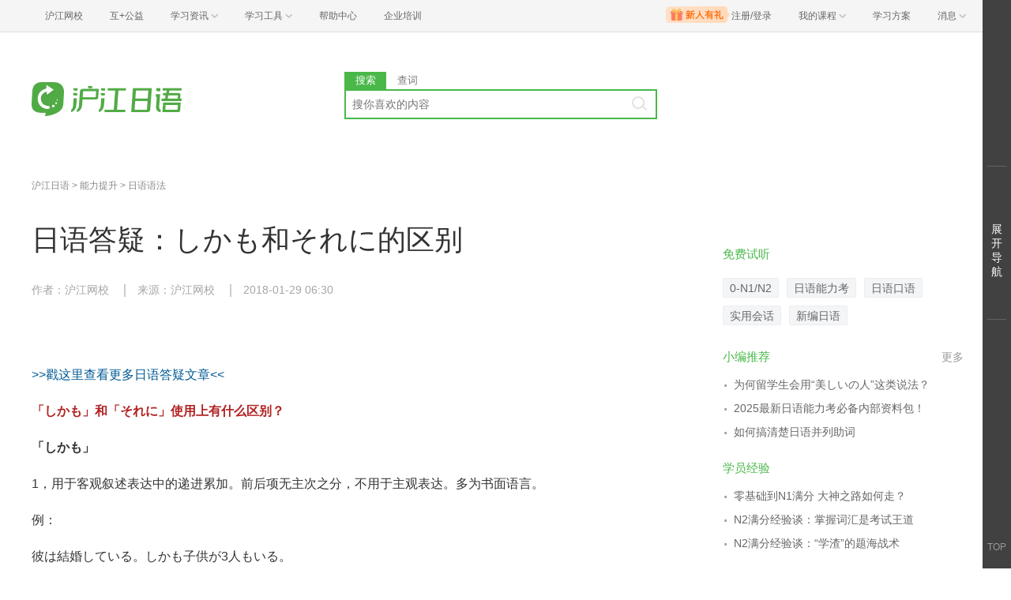

--- FILE ---
content_type: text/html; charset=utf-8
request_url: https://jp.hjenglish.com/new/p808367/
body_size: 11828
content:
<!DOCTYPE html>
<html>
    <head>
        <meta charset="utf-8">
        <meta http-equiv="X-Ua-Compatible" content="IE=edge" />
        <meta name="renderer" content="webkit">
        <!--[if lt IE 9]>
            <script type="text/javascript">window.location.href = '//www.hujiang.com/browserupgrade';</script>
        <![endif]-->
        <link rel="stylesheet" href="//res.hjfile.cn/lib/hui/footer/0.5.2/footer.css">
        
        
<meta name="Keywords" content="日语答疑：しかも和それに的区别,沪江日语学习网">
<meta name="Description" content="沪江日语网是免费的日语学习网站，提供日语答疑：しかも和それに的区别信息，包含日语答疑：しかも和それに的区别的相关学习资料、单词测试、评论、学习推荐等信息。">
<title>日语答疑：しかも和それに的区别_沪江日语学习网</title>

<link rel="stylesheet" href="//res.hjfile.cn/pt/jp/app/release/articleDetail.5844066a.css">


    </head>

    <body><link href="//res.hjfile.cn/class/header/header.last.css?v=491533" rel="stylesheet" type="text/css" />

<div class="hjc-header">
    <div class="hjc-hd-container">
        <div class="head-container">
            <div class="hjc-hd-left">
                <ul class="head-ul">
                    <li class="hu-li">
                        <a target="_blank" href="//class.hujiang.com/?ch_source=10018032&utr=10018032,38420,788265,27216">
                            <span>沪江网校</span>
                        </a>
                    </li>
                    <li class="hu-li">
                        <a target="_blank" href="http://www.hujia.org/?ch_source=10018032&utr=10018032,38420,788265,27216" rel="nofollow">
                            <span>互+公益</span>
                        </a>
                    </li>
                    <li class="hu-li needborder">
                        <a href="javascript:;">
                            <span>学习资讯</span>
                            <span class="h-icon"></span>
                        </a>
                        <div class="learn-info">
                            <div class="learn-content">
                                <div class="home-con">
                                    <div class="hc-ul">
                                        <div class="hc-li">
                                            <a target="_blank" href="//www.hjenglish.com/?ch_source=10018032&utr=10018032,38420,788265,27216">
                                                <p class="site-pic site-pic-en"></p>
                                                <span>沪江英语</span>
                                            </a>
                                        </div>
                                        <div class="hc-li">
                                            <a target="_blank" href="//jp.hujiang.com/?ch_source=10018032&utr=10018032,38420,788265,27216">
                                                <p class="site-pic site-pic-jp"></p>
                                                <span>沪江日语</span>
                                            </a>
                                        </div>
                                        <div class="hc-li">
                                            <a target="_blank" href="//kr.hujiang.com/?ch_source=10018032&utr=10018032,38420,788265,27216">
                                                <p class="site-pic site-pic-kr"></p>
                                                <span>沪江韩语</span>
                                            </a>
                                        </div>
                                        <div class="hc-li">
                                            <a target="_blank" href="//fr.hujiang.com/?ch_source=10018032&utr=10018032,38420,788265,27216">
                                                <p class="site-pic site-pic-fr"></p>
                                                <span>沪江法语</span>
                                            </a>
                                        </div>
                                        <div class="hc-li">
                                            <a target="_blank" href="//de.hujiang.com/?ch_source=10018032&utr=10018032,38420,788265,27216">
                                                <p class="site-pic site-pic-de"></p>
                                                <span>沪江德语</span>
                                            </a>
                                        </div>
                                        <div class="hc-li">
                                            <a target="_blank" href="//es.hujiang.com/?ch_source=10018032&utr=10018032,38420,788265,27216">
                                                <p class="site-pic site-pic-xi"></p>
                                                <span>沪江西语</span>
                                            </a>
                                        </div>
                                    </div>
                                </div>
                                <div class="line"></div>
                                <div class="bottom-con">
                                    <div class="bc-ul">
                                        <a target="_blank" href="//kaoyan.hjenglish.com/?ch_source=10018032&utr=10018032,38420,788265,27216" class="class-item"><span>沪江考研</span></a>
                                        <a target="_blank" href="//th.hujiang.com/?ch_source=10018032&utr=10018032,38420,788265,27216" class="class-item"><span>沪江泰语</span></a>
                                        <a target="_blank" href="//ru.hujiang.com/?ch_source=10018032&utr=10018032,38420,788265,27216" class="class-item"><span>沪江俄语</span></a>
                                        <a target="_blank" href="//it.hujiang.com/?ch_source=10018032&utr=10018032,38420,788265,27216" class="class-item"><span>沪江意语</span></a>
                                        <a target="_blank" href="//xyz.hujiang.com/?ch_source=10018032&utr=10018032,38420,788265,27216" class="class-item"><span>沪江小语种</span></a>
                                    </div>
                                </div>
                            </div>
                        </div>
                    </li>
                    <li class="hu-li needborder">
                        <a href="javascript:;">
                            <span>学习工具</span>
                            <span class="h-icon"></span>
                        </a>
                        <div class="learn-utils">
                            <ul class="learn-tools">
                                <li><a target="_blank" href="//www.hujiang.com/app/?ch_campaign=tool12945&ch_source=itool_kxcc_0_xmdbtt#hjclass" class="hjclass" rel="nofollow">沪江网校</a></li>
                                <li><a target="_blank" href="//www.hujiang.com/app/?ch_campaign=tool12945&ch_source=itool_kxcc_0_xmdbtt#cichang" class="kaixin" rel="nofollow">开心词场</a></li>
                                <li><a target="_blank" href="//www.hujiang.com/app/?ch_campaign=tool12945&ch_source=itool_kxcc_0_xmdbtt#hjdict" class="xiaodi" rel="nofollow">小D词典</a></li>
                                <li><a target="_blank" href="//www.hujiang.com/app/?ch_campaign=tool12945&ch_source=itool_kxcc_0_xmdbtt#hjtlk" class="tingli" rel="nofollow">听力酷</a></li>
                                <li><a target="_blank" href="//tiku.hujiang.com/" class="hjtiku" rel="nofollow">沪江题库</a></li>
                            </ul>
                        </div>
                    </li>
<li class="hu-li"><a href="https://class.hujiang.com/help" target="_blank" rel="nofollow">帮助中心</a></li>
<li class="hu-li"><a href="https://elearning.hjclass.com/index" target="_blank" rel="nofollow">企业培训</a></li>
                </ul>
            </div>
            <div class="hjc-hd-right">
                <div class="right-con">
                    <ul class="head-ul">
                        <li class="hu-li" style="position: relative;" id="hjLogin">
                            <a class="personalcenter" href="javascript:;">
                                <div class="newgift"></div>
                                <span class="username">注册/登录</span>
                                <span class="h-icon hide"></span>
                            </a>
                            <div class="red-point"></div>
                            <div class="login-operate">
                    
                            </div>
                        </li>
                        <li class="hu-li needborder">
                            <a target="_blank" href="//class.hujiang.com/home/new" rel="nofollow">
                                <span>我的课程</span>
                                <span class="h-icon"></span>
                            </a>
                            <div class="my-class">
                                <div class="class-list">
                                    <a class="baoban" target="_blank" href="//class.hujiang.com/category">您还没有参加班级！马上报班</a>
                                </div>
                            </div>
                        </li>
                        <li class="hu-li">
                            <a target="_blank" href="//plan.hujiang.com/my/solutions" rel="nofollow">
                                <span>学习方案</span>
                            </a>
                        </li>
                        <!--li class="hu-li">
                            <a target="_blank" href="//class.hujiang.com/ec/vip" rel="nofollow">
                                <span>VIP会员</span>
                            </a>
                        </li-->
                        <li class="hu-li headnews needborder">
                            <a href="javascript:;">
                                <span>消息</span>
                                <span class="h-icon"></span>
                            </a>
                            <div class="red-point"></div>
                            <div class="my-message">
                                <div class="message-list">
                                    <a class="mes-tip" style="width:120px;" href="javascript:;">查看消息，请先登录哦</a>
                                </div>
                            </div>
                        </li>
                    </ul>
                </div>
            </div>
        </div>
    </div>
</div>
<script src="//res.hjfile.cn/class/header/header.last.js?v=491533" async="async"></script><input type="hidden" value="" id="currentenv" />
        <div class="pane pane-clean pane-passport">
        <div class="module-pass cf">
    <div class="layout">
        <div class="hj-passport cf">
            <ul class="nav-left cf">
                <li class="top-li">
                    <div class="top-a-single"> <a target="_blank" href="//www.hujiang.com">沪江首页</a> </div>
                </li>
                <li class="top-li">
                    <div class="top-a">
                        <a href="javascript:;">
                            <span>学习资讯</span> <span class="triangle"></span> </a>
                    </div>
                    <div class="pass-sub pass-sub-sites">
                        <div class="sub-sites-langs">
                            <ul class="cf">
                                <li>
                                    <a target="_blank" href="//www.hjenglish.com/">
                                        <p class="site-pic site-pic-en"></p>
                                        <span>沪江英语</span>
                                    </a>
                                </li>
                                <li>
                                    <a target="_blank" href="//jp.hjenglish.com/">
                                        <p class="site-pic site-pic-jp"></p>
                                        <span>沪江日语</span>
                                    </a>
                                </li>
                                <li>
                                    <a target="_blank" href="//kr.hujiang.com/">
                                        <p class="site-pic site-pic-kr"></p>
                                        <span>沪江韩语</span>
                                    </a>
                                </li>
                                <li>
                                    <a target="_blank" href="//fr.hujiang.com/">
                                        <p class="site-pic site-pic-fr"></p>
                                        <span>沪江法语</span>
                                    </a>
                                </li>
                                <li>
                                    <a target="_blank" href="//de.hujiang.com/">
                                        <p class="site-pic site-pic-de"></p>
                                        <span>沪江德语</span>
                                    </a>
                                </li>
                                <li>
                                    <a target="_blank" href="//liuxue.hujiang.com">
                                        <p class="site-pic site-pic-lx"></p>
                                        <span>沪江留学</span>
                                    </a>
                                </li>
                                <li>
                                    <a target="_blank" href="//zxy.hujiang.com/">
                                        <p class="site-pic site-pic-ch"></p>
                                        <span>沪江中小幼</span>
                                    </a>
                                </li>
                            </ul>
                        </div>
                        <div class="sub-sites-primary cf">
                            <!-- <div class="sub-sites-title cf">
                                <h3>中小学</h3>
                            </div> -->
                            <ul class="cf">
                                <li>
                                    <a target="_blank" href="//th.hujiang.com/">
                                        <span>沪江泰语</span>
                                    </a>
                                </li>
                                <li>
                                    <a target="_blank" href="//es.hujiang.com/">
                                        <span>沪江西语</span>
                                    </a>
                                </li>
                                <li>
                                    <a target="_blank" href="//ru.hujiang.com/">
                                        <span>沪江俄语</span>
                                    </a>
                                </li>
                                <li>
                                    <a target="_blank" rel="nofollow" href="//cn.hujiang.com/">
                                        <span>沪江汉语</span>
                                    </a>
                                </li>
                                <li>
                                    <a target="_blank" rel="nofollow" href="//xyz.hujiang.com/">
                                        <span>沪江小语种</span>
                                    </a>
                                </li>
                            </ul>
                            <ul class="cf">
                                <li>
                                    <a target="_blank" href="//xiaoxue.hujiang.com/">
                                        <span>沪江小学</span>
                                    </a>
                                </li>
                                <li>
                                    <a target="_blank" href="//zhongxue.hujiang.com/">
                                        <span>沪江中学</span>
                                    </a>
                                </li>
                                <li>
                                    <a target="_blank" href="//gaokao.hujiang.com/">
                                        <span>沪江高考</span>
                                    </a>
                                </li>
                                <li>
                                    <a target="_blank" href="//bb.hujiang.com/">
                                        <span>沪江儿歌</span>
                                    </a>
                                </li>
                                <li>
                                    <a target="_blank" href="//yuer.hujiang.com/">
                                        <span>沪江育儿</span>
                                    </a>
                                </li>
                            </ul>
                        </div>
                    </div>
                </li>
                <li class="top-li">
                    <div class="top-a">
                        <a href="//www.hujiang.com/app/" target="_blank">
                            <span>学习工具</span> <span class="triangle"></span>
                        </a>
                    </div>
                    <div class="pass-sub pass-sub-tool cf">
                        <div class="sub-tool-portal"> <a href="//www.hujiang.com/app/#hujiangapp" class="btn btn-green" target="_blank">下载沪江App</a> </div>
                        <div class="sub-tool-list">
                            <h3 class="sub-tool-title"> 网页版学习工具 </h3>
                            <ul class="cf">
                                <li>
                                    <a target="_blank" href="//cichang.hujiang.com/" rel="nofollow">
                                        <img src="//i2.w.hjfile.cn/news/201607/2016070411181472066.png">
                                        <span>开心词场</span>
                                    </a>
                                </li>
                                <li>
                                    <a target="_blank" href="//ting.hujiang.com/" rel="nofollow">
                                        <img src="//i2.w.hjfile.cn/news/201607/2016070411174789233.png">
                                        <span>听力酷</span>
                                    </a>
                                </li>
                                <li>
                                    <a target="_blank" href="//dict.hjenglish.com/" rel="nofollow">
                                        <img src="//i2.w.hjfile.cn/news/201607/2016070411170092315.png">
                                        <span>沪江小D</span>
                                    </a>
                                </li>
                                <li>
                                    <a target="_blank" href="//tiku.hujiang.com/" rel="nofollow">
                                        <img src="//i2.w.hjfile.cn/news/201607/2016070411175997046.png">
                                        <span>虎将题库</span>
                                    </a>
                                </li>
                                <li>
                                    <a target="_blank" href="//www.cctalk.com/download/" rel="nofollow">
                                        <img src="//i2.w.hjfile.cn/news/201607/2016070411155436032.png">
                                        <span>CCTalk</span>
                                    </a>
                                </li>
                            </ul>
                        </div>
                    </div>
                </li>
                
                <li class="top-li">
                    <div class="top-a">
                        <a href="//class.hujiang.com/" target="_blank">
                            <span>沪江网校</span> <span class="triangle"></span>
                        </a>
                    </div>
                    <div class="pass-sub pass-sub-class">
                        <ul>
                            <li>
                                <a rel="nofollow" target="_blank" href="//class.hujiang.com/home">
                                    <span>学习中心</span>
                                </a>
                            </li>
                            <li>
                                <a rel="nofollow" target="_blank" href="//class.hujiang.com/public/">
                                    <span>网校大厅</span>
                                </a>
                            </li>
                        </ul>
                    </div>
                </li>
                <li class="top-li">
                    <div class="top-a">
                        <a href="//www.cctalk.com" target="_blank">
                            <span>CC课堂</span> <span class="triangle"></span>
                        </a>
                    </div>
                    <div class="pass-sub pass-sub-cc">
                        <ul>
                            <li>
                                <a target="_blank" href="//www.cctalk.com/manage/settle/">
                                    <span>我要开课</span>
                                </a>
                            </li>
                            <li>
                                <a rel="nofollow" target="_blank" href="//www.cctalk.com/faq/">
                                    <span>帮助中心</span>
                                </a>
                            </li>
                            <li>
                                <a rel="nofollow" target="_blank" href="//www.cctalk.com/download/">
                                    <span>下载CCTalk</span>
                                </a>
                            </li>
                        </ul>
                    </div>
                </li>
            </ul>
            <div class="pass-right cf">
                <div class="uzt-pass" id="passport"></div>
                <ul class="user-right cf">
                </ul>
            </div>
        </div>
    </div>
</div>

        </div>

        
<div class="pane mgb0 pane-dsp">
    <div id="detailTopBanner"></div>
</div>


        <div class="pane bg-white pane-header">
        <div class="module module-top-header layout">
    
    
    <div class="row">
        <!--logo-->
        <div class="col header-block col-logo">
            <a href="/" target="_blank" title="">
                <img src="//n1image.hjfile.cn/res7/2017/10/31/299f4effc57854fd931a99a6e813cf7b.png" alt="沪江日语">
            </a>
        </div>
        <!--搜索模块-->
        <div class="col header-block col-search module-search" id="moduleSearch">
            <div class="search-tabs clearfix">
                <a class="search-tabs-item active" href="javascript:;" data-type="search"><span>搜索</span></a>
                <a class="search-tabs-item" href="//dict.hjenglish.com/jp/" target="_blank" title="查词"><span>查词</span></a>
            </div>
            <div class="search-input">
                <input class="search-input-text" type="text" placeholder="搜你喜欢的内容">
                <div class="search-input-keywords clearfix">
                    
                </div>
                <a class="search-input-btn" href="javascript:;" title=""></a>
            </div>
            <div class="search-danger"><span class="icon">⃠</span> 请输入要查询的内容</div>
        </div>
    </div>
</div>

        </div>
        


<div class="pane mgb0 pane-dsp">
    <div id="detailTopBanner"></div>
</div>


<!--初测弹窗-->
<div class="pane mgb0">
    <div class="module module-dsp" id="regModule"></div>
</div>

<div class="pane layout pane-main">
    <div class="row">
        <div class="col col-main-left">
            <div class="module module-breadcrumb">
    <a class="gray" href="/new/">沪江日语</a>
    
    &gt; <a class="gray" href="/new/c4040/">能力提升</a>
    
    
    &gt; <a class="gray" href="/new/yufa/">日语语法</a>
    
</div>

            <div class="module content-main pane-article-content" id="paneArticleContent">
    
    
    <div class="module module-article">
        <div class="article-header">
            <h1 class="title">日语答疑：しかも和それに的区别</h1>
            <div class="info">
                
                <span>作者：沪江网校</span>
                
                
                <span>来源：沪江网校</span>
                
                <span>2018-01-29 06:30</span>
            </div>
        </div>
        <div class="article-body" id="J-article-body">
            <!--如果文章同为幻灯片和双语  以幻灯片为准-->
            
            <!--小黄签-->
            <div class="article-yellow-bar"></div>
            <div class="module module-article-content">
                <div class="article-main">
                    
                    <div class="article-content"  id="J-article-content">
                        
                        <p>
	</p>
<p>
	<a href="http://jp.hjenglish.com/zt/riyudayi/" style="line-height: 25.2px;" target="_blank">>>戳这里查看更多日语答疑文章<<</a></p>
<p>
	<span style="color:#b22222;"><strong>「しかも」和「それに」使用上有什么区别？</strong></span></p>
<p>
	<strong>「しかも」</strong></p>
<p>
	1，用于客观叙述表达中的递进累加。前后项无主次之分，不用于主观表达。多为书面语言。</p>
<p>
	例：</p>
<p>
	</p><div class="langs_en">彼は結婚している。しかも子供が3人もいる。</div><p></p>
<p>
	</p><div class="langs_cn">他已经结婚了，而且都有三个孩子了。</div><p></p>
<p>
	2，用于逆态表达，接续前后两个矛盾、相悖的事项。为书面语。</p>
<p>
	例：</p>
<p>
	</p><div class="langs_en">約束の日も過ぎたのに、しかも返事が来ないなあ。</div><p></p>
<p>
	</p><div class="langs_cn">已经过了约定的日子，却还没有回信。</div><p></p>
<p>
	<strong>「それに」</strong></p>
<p>
	以递进累加的语气连接前后两项。多用于日常会话，可用于第一人称的意志与愿望表达。</p>
<p>
	例：</p>
<p>
	</p><div class="langs_en">今日は暑い、それに湿度も高いから大変だよ。</div><p></p>
<p>
	</p><div class="langs_cn">今天又热，湿气又重，真糟糕。</div><p></p>
<p>
	</p><div class="langs_en">この店は安い、それに<a href="http://dict.hjenglish.com/jp/w/品物" class="hjdict" word="品物" target="_blank">品物</a>も揃えっている。</div><p></p>
<p>
	</p><div class="langs_cn">这家店很便宜，东西也很齐全。</div><p></p>
<p>
	<strong>总结：</strong></p>
<p>
	综合来看，「しかも」有逆态接续用法，并带有说话者意外，责难等语气。「それに」能直接表示第一人称的意志与愿望，而「しかも」为客观叙述及对第二、三人称的愿望与要求的转述。同为递进表达，「それに」口语性强，「しかも」多用于书面语表达。另外，「それに」能直接与名词相接。例：書くもの（×しかも ○それに）参加書は、持参のこと。／写出的作品和参加书请自备。</p>
<p>
	<span style="color:#b22222;"><strong>「次第に」、「じょじょに」、「だんだん」 这三个词都有“渐渐地”意思，怎么区别呢？</strong></span></p>
<p>
	<strong>「次第（しだい）に」</strong></p>
<p>
	可以表示逐渐，渐渐。 一般是指的事态或者情况随着时间的经过而慢慢的变化。用在文章里比较多。</p>
<p>
	比如：</p>
<p>
	</p><div class="langs_en">次第に興味がわいてくる。</div><p></p>
<p>
	</p><div class="langs_cn">逐渐产生兴趣。</div><p></p>
<p>
	<strong>「徐々（じょじょ）に」</strong></p>
<p>
	后面接的一般是一种状态。而且变化幅度一般比较小，是书面语。</p>
<p>
	比如：</p>
<p>
	</p><div class="langs_en">景気が徐々に回復する。</div><p></p>
<p>
	</p><div class="langs_cn">慢慢恢复景气。</div><p></p>
<p>
	也可以接表示“前进”的词，这种前进带有一种比较放松的、慢悠悠的、「ゆっくり」的一种状态。</p>
<p>
	比如：</p>
<p>
	</p><div class="langs_en">徐々に動き出す</div><p></p>
<p>
	</p><div class="langs_cn">徐徐地动起来</div><p></p>
<p>
	<strong>「だんだん」</strong></p>
<p>
	主要用于表示按照某种顺序、次序或一般规律逐渐变化，是一个连续的过程且比较稳定。口语中较常用。</p>
<p>
	比如：</p>
<p>
	</p><div class="langs_en">だんだん明るくなる</div><p></p>
<p>
	</p><div class="langs_cn">渐渐天明了（天明的过程是一个连续的整体，是按照自然规则进行的。）</div><p></p>
<p>
	</p><div class="langs_en">だんだん増える</div><p></p>
<p>
	</p><div class="langs_cn">逐渐增加（有种稳步递增的感觉）</div><p></p>
<p class="declaration">
	本内容为沪江网校原创，转载请注明出处。</p>
<p>
	<strong>相关阅读推荐：</strong></p>
<p>
	<a href="http://jp.hjenglish.com/new/p805306/" target="_blank">语法解析：「よもや」的正确用法</a></p>
<p>
	<a href="http://jp.hjenglish.com/new/p808134/" target="_blank">日语答疑：つもり、ようと思う、たい的区别</a></p>

                        

                        
                        <div class="module module-hot-links" id="J-hot-links">
                            <dl class="recommend clearfix">
                                <dt>相关热点：</dt>
                                
                                <dd> <a href="/riyuyufa/" target="_blank" title="日语语法大全">日语语法大全</a></dd>
                                
                                <dd> <a href="/riyucihui/" target="_blank" title="日语词汇">日语词汇</a></dd>
                                
                                <dd> <a href="/zt/yufabianxi/" target="_blank" title="日语语法辨析">日语语法辨析</a></dd>
                                
                                <dd> <a href="/n/s/34/" target="_blank" title="怎么学日语">怎么学日语</a></dd>
                                
                            </dl>
                        </div>
                        
                    </div>
                </div>
            </div>

            
        </div>
    </div>
    
</div>

            <div id="showMore"></div>
            <!--订阅模块-->
            <div id="articleSubscribe"></div>
            <!--文章底部课程推荐 uzt-->
            <div class="module module-course-recommend">
    <div class="module module-dsp" id="detailClassRec"></div>
</div>

            <!-- @portal/iconfont -->
<div class="module module-like" id="J-like">
    <!--<div class="like-thumb" id="J-like">-->
        <!--<span class="icon icon-praise"></span>-->
        <!--<span class="like-count">14</span>-->
    <!--</div>-->
    <!--<p class="like-tip">点赞</p>-->
</div>

            <div class="module module-guess">
    

    <div class="main-block-head">
        <h2>猜你喜欢</h2> </div>
    <div class="main-block-body">
        <!--uzt-->
        <ul class="list list-guess uzt">
            <li id="detailGuessLike"></li>
        </ul>
        <ul class="list list-guess">
            
            <li>
                <a href="/new/p818357/" target="_blank" title="日语答疑：「日」的三种读音和意思">
                    <p class="big-title">日语答疑：「日」的三种读音和意思</p>
                    <p>年月日的“日”在日语里有「ひ」「か」「にち」这三个读法，在文章中遇到这个字时，初学者可能会犹豫不知道该读哪一个。来看看本期的日语答疑吧~</p>
                </a>
            </li>
            
            <li>
                <a href="/new/p820132/" target="_blank" title="日语答疑：时间名词前什么时候加「に」">
                    <p class="big-title">日语答疑：时间名词前什么时候加「に」</p>
                    <p>「わたしは明日に／土曜日に／午前中に来る。」这些句子里是否应加「に」？在什么样的时间名词后需要用到助词「に」？不太清楚的同学们赶紧来看看本期的日语答疑吧~</p>
                </a>
            </li>
            
            <li>
                <a href="/new/p809703/" target="_blank" title="日语答疑：“いかん”与“次第”的区别 ">
                    <p class="big-title">日语答疑：“いかん”与“次第”的区别 </p>
                    <p>日语学习过程中会遇到很多类似的语法，比如「いかんだ」和「次第（しだい）だ」有什么区别？接续词「それから」和「そして」可以互换着使用吗？来看看本期的日语答疑吧~</p>
                </a>
            </li>
            
            <li>
                <a href="/new/p404324/" target="_blank" title="日语老师解惑：助词「に」和「と」不同用法">
                    <p class="big-title">日语老师解惑：助词「に」和「と」不同用法</p>
                    <p>助词「に」和「と」的用法在日语中是一大难题，有时不同的场合会表示不同的意思，有时却二者通用。「花子に会う」、「花子と会う」有什么不同？「牛と似ている」、「牛に似ている」的区别你知道吗……</p>
                </a>
            </li>
            
        </ul>
    </div>
</div>

            
<div class="module module-guess">
    
    <div class="main-block-head">
        <h2>资料下载</h2>
    </div>
    <div class="main-block-body">
        <ul class="list list-guess">
            
            <li>
                <a href="/dl/p17583/?ch_source=ipo_jp_0_pcwznxxztj" target="_blank" title="沪江日语原创：热门话题学日语（2011年5月23日-2011年6月12日）">
                    <p class="big-title">沪江日语原创：热门话题学日语（2011年5月23日-2011年6月12日）</p>
                    <p>国事，家事，天下事，天天都有新鲜事；你学，我学，大家学，流行日语每天说。沪江日语用独特视角整合最新鲜的资讯和最热点的元素，让你在学外语的过程中也能运筹帷幄、决胜千里。</p>
                </a>
            </li>
            
            <li>
                <a href="/dl/p17388/?ch_source=ipo_jp_0_pcwznxxztj" target="_blank" title="沪江日语原创：热门话题学日语（2011年5月9日-2011年5月22日）">
                    <p class="big-title">沪江日语原创：热门话题学日语（2011年5月9日-2011年5月22日）</p>
                    <p>国事，家事，天下事，天天都有新鲜事；你学，我学，大家学，流行日语每天说。沪江日语用独特视角整合最新鲜的资讯和最热点的元素，让你在学外语的过程中也能运筹帷幄、决胜千里。</p>
                </a>
            </li>
            
            <li>
                <a href="/dl/p17387/?ch_source=ipo_jp_0_pcwznxxztj" target="_blank" title="沪江日语原创：热门话题学日语（2011年4月18日-2011年5月8日）">
                    <p class="big-title">沪江日语原创：热门话题学日语（2011年4月18日-2011年5月8日）</p>
                    <p>国事，家事，天下事，天天都有新鲜事；你学，我学，大家学，流行日语每天说。沪江日语用独特视角整合最新鲜的资讯和最热点的元素，让你在学外语的过程中也能运筹帷幄、决胜千里。</p>
                </a>
            </li>
            
        </ul>
    </div>
</div>


            

<div class="module module-hot-pic">
    <div class="main-block-head">
        <h2>热门组图</h2>
    </div>
    <div class="main-block-body">
        <div class="row">
            <div class="col col-left">
                <a href="/new/p1443878/" target="_blank" class="hot-pic-item" title="力压目黑莲、横滨流星！日网票选年度最活跃男演员，冠军竟然是他！">
                    <img data-original="https://n1image.hjfile.cn/hj-mh/2025/12/17/1137f9981f874f2fa5c7e5ed6cc18347.png" class="hot_pic_img">
                    <p>力压目黑莲、横滨流星！日网票选年度最活跃男演员，冠军竟然是他！</p>
                </a>
            </div>
            <div class="col col-right">
                
                <a href="/new/p1443872/" target="_blank" class="hot-pic-item" title="2025年最活跃帅哥演员榜单">
                    <img data-original="https://n1image.hjfile.cn/hj-mh/2025/12/09/af714b1ee4edf829fa2f34e09985e4a5.png" class="hot_pic_img">
                    <p>2025年最活跃帅哥演员榜单</p>
                </a>
                
                <a href="/new/p1443881/" target="_blank" class="hot-pic-item" title="ViVi&quot;国宝级帅哥&quot;榜单十周年！历届榜首男星盘点！颜值盛宴！">
                    <img data-original="https://n1image.hjfile.cn/hj-mh/2023/06/19/61a45cb888e2d458c0a4b57052af0f72.png" class="hot_pic_img">
                    <p>ViVi&quot;国宝级帅哥&quot;榜单十周年！历届榜首男星盘点！颜值盛宴！</p>
                </a>
                
                <a href="/new/p1443830/" target="_blank" class="hot-pic-item" title="日网女性憧憬颜 TOP10，内田有纪、滨边美波都输给了她">
                    <img data-original="https://n1image.hjfile.cn/hj-mh/2025/11/28/3288b09e4e82b9d3c0a6037a0670e889.png" class="hot_pic_img">
                    <p>日网女性憧憬颜 TOP10，内田有纪、滨边美波都输给了她</p>
                </a>
                
                <a href="/new/p1443871/" target="_blank" class="hot-pic-item" title="日本20代男性憧憬之颜排行榜！击败道枝骏佑和目黑莲的原来是他？">
                    <img data-original="https://n1image.hjfile.cn/hj-mh/2025/12/08/bf37f2cad56b5f9de87590624e301d3f.png" class="hot_pic_img">
                    <p>日本20代男性憧憬之颜排行榜！击败道枝骏佑和目黑莲的原来是他？</p>
                </a>
                
            </div>
        </div>
    </div>
</div>

            

<div class="module module-hot-video">
    <div class="main-block-head clearfix">
        <h2>热门视频</h2>
        <a href="/n/video/" target="_blank" class="link-more" title="更多热门视频">更多</a>
    </div>
    <div class="main-block-body block-hidden">
        <ul class="pic-list list-video clearfix">
            
            <li>
                <a href="/new/v15023251360060/" title="能力考｜68日语 · N2语法解析题 21" target="_blank">
                    <div class="video-cover">
                        <img data-original="https://cc.hjfile.cn/cc/img/20170810/201708100832112566314.jpg" alt="" class="main_video_img">
                        <i class="icon-play"></i>
                    </div>
                    <p>能力考｜68日语 · N2语法解析题 21</p>
                </a>
            </li>
            
            <li>
                <a href="/new/v15023263713640/" title="课程I新版标日初级下册47课语法" target="_blank">
                    <div class="video-cover">
                        <img data-original="https://cc.hjfile.cn/cc/img/20170810/2017081008524861467513.jpg" alt="" class="main_video_img">
                        <i class="icon-play"></i>
                    </div>
                    <p>课程I新版标日初级下册47课语法</p>
                </a>
            </li>
            
            <li>
                <a href="/new/v15023310585430/" title="语法丨动词て形与ない形用法大整理2" target="_blank">
                    <div class="video-cover">
                        <img data-original="https://cc.hjfile.cn/cc/img/20170810/2017081010284847312876.jpg" alt="" class="main_video_img">
                        <i class="icon-play"></i>
                    </div>
                    <p>语法丨动词て形与ない形用法大整理2</p>
                </a>
            </li>
            
            <li>
                <a href="/new/v15020998780370/" title="新标日|初下自他动完结篇" target="_blank">
                    <div class="video-cover">
                        <img data-original="https://cc.hjfile.cn/cc/img/20170807/2017080705575559757161.jpg" alt="" class="main_video_img">
                        <i class="icon-play"></i>
                    </div>
                    <p>新标日|初下自他动完结篇</p>
                </a>
            </li>
            
        </ul>
    </div>
</div>

        </div>
        <div class="col col-main-right">
            <div class="r-module">
                <div id="detailClassEnter"></div>
            </div>
            <div class="r-close-module">
                <div id="detailRightBeiBei"></div>
            </div>
            <div class="r-module" id="moduleChosenCourse"></div>
            

<div class="r-module module-sider-rank">
    <div class="side-block-head">
        <h2>阅读排行榜</h2>
    </div>
    <div class="side-block-body">
        <ul class="list-rank num num-green">
            
            <li data-num="1">
                <a href="/new/p1443916" target="_blank" title="“神级舞台照”刷屏！被赞“美得不像人类”，这位现役偶像杀疯了">“神级舞台照”刷屏！被赞“美得不像人类”，这位现役偶像杀疯了</a>
            </li>
            
            <li data-num="2">
                <a href="/new/p1443912" target="_blank" title="土屋太凤产后带娃拍剧，山崎贤人帮忙抱孩子，直言被宝宝治愈了！">土屋太凤产后带娃拍剧，山崎贤人帮忙抱孩子，直言被宝宝治愈了！</a>
            </li>
            
            <li data-num="3">
                <a href="/new/p1443918" target="_blank" title="不到2年闪电离婚的他，又被曝与大6岁姐姐“半同居”新恋情！？">不到2年闪电离婚的他，又被曝与大6岁姐姐“半同居”新恋情！？</a>
            </li>
            
            <li data-num="4">
                <a href="/new/p1443920" target="_blank" title="Gemini”怎么读？谷歌官方给出日本版答案：ジェミニ">Gemini”怎么读？谷歌官方给出日本版答案：ジェミニ</a>
            </li>
            
        </ul>
    </div>
</div>


            <div class="r-module module-sider-hot-recommend">
    <div id="J-hot-recommend"></div>
</div>

            <div class="r-module module-sider-qrcode">
    <div class="row">
        <div class="col qrcode qrcode-weixin">
            <img class="qrcode-img" src="//i2.w.hjfile.cn/doc/201506/94278c987b854fe09fb32e34cb525ae6.png" alt="沪江日语微信">
            <span class="qrcode-tip">沪江日语微信</span>
            <img src="//n1image.hjfile.cn/res7/2017/08/28/92af2e520258c7c7f2c527fbfb1e3b7b.png" class="qrcode-tip-img">
        </div>
    </div>
</div>

            

<div class="r-module module-sider-zt-recommend">
    <div class="side-block-head">
        <h2>专题推荐</h2>
    </div>
    <div class="side-block-body">
        <ul class="list dot clearfix hide-some">
            
            
            <li><a href="//www.hujiang.com/c/wx/jp/" target="_blank" title="日语知识">日语知识</a></li>
            
            
            
            <li><a href="//jp.hjenglish.com/nenglikaon2/n2linianzhenti/" target="_blank" title="日语二级真题">日语二级真题</a></li>
            
            
            
            <li><a href="//jp.hjenglish.com/gaokaoriyu/" target="_blank" title="高考日语">高考日语</a></li>
            
            
            
            <li><a href="//class.hujiang.com/classzt/jp" target="_blank" title="日语课程">日语课程</a></li>
            
            
            
            <li><a href="//jp.hjenglish.com/zt/" target="_blank" title="日语学习入门">日语学习入门</a></li>
            
            
            
            <li><a href="//www.hujiang.com/c/" target="_blank" title="知识学习">知识学习</a></li>
            
            
            
            <li><a href="//jp.hjenglish.com/zt/riyusanjichengjichaxun/" target="_blank" title="日语三级成绩查询">日语三级成绩查询</a></li>
            
            
            
            <li><a href="//jp.hjenglish.com/zt/riyuerjichengjichaxun/" target="_blank" title="日语二级成绩查询">日语二级成绩查询</a></li>
            
            
            
            <li><a href="//jp.hjenglish.com/xiezuo/" target="_blank" title="日语作文写作">日语作文写作</a></li>
            
            
            
            <li><a href="//jp.hjenglish.com/n/s/24/" target="_blank" title="日语自学">日语自学</a></li>
            
            
            
            <li><a href="//www.hjenglish.com/sijidaan/zuixinsijizhenti/" target="_blank" title="英语四级真题">英语四级真题</a></li>
            
            
            
            <li><a href="//kr.hujiang.com/zt/shurufa/" target="_blank" title="韩语输入法专题">韩语输入法专题</a></li>
            
            
            
            <li><a href="//www.hujiang.com/jpciku/" target="_blank" title="中文翻译日文">中文翻译日文</a></li>
            
            
            
            <li><a href="//jp.hjenglish.com/zt/riyushurufaxz/" target="_blank" title="日语输入法">日语输入法</a></li>
            
            
            
            <li><a href="//jp.hjenglish.com/gongqijun/" target="_blank" title="宫崎骏动画电影">宫崎骏动画电影</a></li>
            
            
            
            <li><a href="//jp.hjenglish.com/nenglikaon3/" target="_blank" title="日语三级答案">日语三级答案</a></li>
            
            
            
            <li><a href="//jp.hjenglish.com/biaori/" target="_blank" title="标准日本语">标准日本语</a></li>
            
            
            
            <li><a href="//jp.hjenglish.com/ribenliuxue/" target="_blank" title="日本留学">日本留学</a></li>
            
            
            
            <li><a href="//www.hjenglish.com/sijidaan/" target="_blank" title="英语四级答案">英语四级答案</a></li>
            
            
            
            <li><a href="//www.hjenglish.com/sijichengji/" target="_blank" title="英语四级成绩查询">英语四级成绩查询</a></li>
            
            
            
            <li><a href="//www.hujiang.com/ciku/" target="_blank" title="单词大全">单词大全</a></li>
            
            
            
            <li><a href="//jp.hjenglish.com/new/yingshi/" target="_blank" title="日本电影">日本电影</a></li>
            
            
            
            <li><a href="//www.hjenglish.com/gerenjianli/" target="_blank" title="英文简历">英文简历</a></li>
            
            
            
            <li><a href="//jp.hjenglish.com/riju/" target="_blank" title="好看的日剧">好看的日剧</a></li>
            
            
            
            <li><a href="//jp.hjenglish.com/new/rumen/" target="_blank" title="日语基础入门">日语基础入门</a></li>
            
            
            
            <li><a href="//jp.hjenglish.com/nenglikaon4n5/" target="_blank" title="日语N4N5">日语N4N5</a></li>
            
            
            
            <li><a href="//jp.hjenglish.com/nenglikaon1/" target="_blank" title="日语一级答案">日语一级答案</a></li>
            
            
            
            <li><a href="//jp.hjenglish.com/nenglikaon1/nenglikaon1zhenti/" target="_blank" title="日语一级真题">日语一级真题</a></li>
            
            
            
            <li><a href="//www.hjenglish.com/liujidaan/" target="_blank" title="英语六级答案">英语六级答案</a></li>
            
            
            
            <li><a href="//jp.hjenglish.com/zt/chengjichaxun/" target="_blank" title="日语等级考试成绩查询">日语等级考试成绩查询</a></li>
            
            
            
            <li><a href="//jp.hjenglish.com/nenglikaon2/" target="_blank" title="日语二级答案">日语二级答案</a></li>
            
            
            
            <li><a href="//jp.hjenglish.com/jlpt/baoming/" target="_blank" title="日语能力考试报名">日语能力考试报名</a></li>
            
            
            
            <li><a href="//jp.hjenglish.com/jlpt/" target="_blank" title="日语一级成绩查询">日语一级成绩查询</a></li>
            
            
            
            <li><a href="//jp.hjenglish.com/subject/pronounce/" target="_blank" title="日语五十音图">日语五十音图</a></li>
            
            
        </ul>
        
        <a href="javascript:;" class="more J-show-more" title="查看更多">查看更多</a>
        
    </div>
</div>


        </div>
    </div>
</div>

<div class="page_right_nav_box"></div>

<!--uzt footer-->
<div class="pane mgb0">
    <div id="bottomBar"></div>
</div>

<script>
  this.serverData = {
    serverEnv: 'RELEASE',
    uztAds: 'passport,regModule,detailTopBanner,detailGuessLike,detailQQGroup,bottomBar,detailRightBeiBei',
    lang: 'jp',
    articleLang: 'jp',
    contentId: 808367,
    langsCate: 4045,
    agreeNum: 14,
    langsParentCate: 4040,
    tags: '日语语法|语法辨析|词汇辨析|初级日语|日语答疑|网校答疑区'
  }
</script>

        <div class="pane pane-clean pane-footer">
            <div id="footer-ft"></div>
        </div>
        
        
        <div id="bottomBar"></div>
        
        
        <script src="//res.hjfile.cn/js/lib/jq/1.8.3/jquery.min.js"></script>
        
        <script src="//trackcommon.hujiang.com/analytics/site/site_jp.js"></script>
        <script src="//trackcommon.hujiang.com/analytics/site/hjenglish.js"></script>
        
        <script src='//pass.hujiang.com/static/js/biz/hjpassport-async.js'></script>
        <script src="//res.hjfile.cn/lib/hui/footer/0.5.2/footer.js"></script>
        <script async="async" src="//common.hjfile.cn/analytics/baidu2/baidu_tongji.js?v=201907"></script>
        
<script src="//res.hjfile.cn/pt/vendor/jquery/plugin/jquery.bxslider.min.js"></script>
<script src="//n1other.hjfile.cn/zhuanti/2020/04/07/fe3e5df979ccffffa31826965d17eaa5.js?name=dict-picker"></script>
<script src="//res.hjfile.cn/pt/jp/app/release/articleDetail.0b392c4d.js"></script>
<script src="//res.hjfile.cn/lib/uzhi/uzt.load.min.js?v=20180921" type="text/javascript"></script>

<!--tanglang CLASS-10815-->
<script type="text/javascript">
function tanglangInit() {
    var tlid = '6391aec7abd6ed0001bd4e6e', lang = window.serverData ? serverData.lang : ''
    if(lang=='en') tlid = '62fdd1288c93410001cc9dbd'
    if(lang=='jp') tlid = '62ff1a928c93410001cc9df6'

    // if(!tlid) return
    var tljs = 'https://chatn9.bjmantis.net/chat/js/dist/mantis.min.js?6344#'
    loadJs(tljs + tlid, tanglangLog);
}
tanglangInit()

function loadJs(src, callback) {
    var sc = document.createElement('script');
    sc.type = 'text/javascript';
    sc.src = src;
    if (callback) {
        sc.addEventListener("load", callback, false);
    }
    document.head.appendChild(sc);
}
function tanglangLog() {
    if(!window.ht || !window.mantis) {
        return setTimeout(tanglangLog, 100)
    }
    var vd = ht.getIDs().uid;
    var pg = window.location.href;
    var sd = ht.getIDs().ssid;
    var ud = ht.getIDs().hjid;
    var td = window._siteid || 20;
    var hjExts = ud; //ht.getIDs().hjid;
    var ed = 'bjmantisauto'; // 事件id 
    var utr = ''; // utr目前用不到，暂时不传
    var dd = ''; // 设备id，没有
    var un = ''; // 微信unionid，没有
    var tm = 'PC'; 
    var rd = ''; // 会话ID
    var tp = ''; // target_page

    var dockid = encodeURIComponent(vd + '|' + pg + '|' + sd + '|' + ud + '|' + td + '|' + ed + '|' + utr + '|' + dd + '|' + un + '|' + tm + '|' + hjExts + '|' + rd + '|' + tp + '||');
    mantis.pageparam = JSON.stringify({
        "dockid": dockid
    });
}
</script>

        
    </body>
</html>


--- FILE ---
content_type: text/html;charset=UTF-8
request_url: https://con-article.hjapi.com/v1/minor?&callback=jQuery18305829577029597681_1769519178932&name=content_keywords_jp&pageIndex=1&pageSize=300&langs=all&_=1769519190451
body_size: 1593
content:
jQuery18305829577029597681_1769519178932({"data":{"items":[{"content":"","endDate":null,"iconUrl":"","id":332585,"langs":"all","letter":"","link":"https://class.hujiang.com/category/16?ch_source=ipo_qbmh_0_gjcdlwj=fbb31432","name":"content_keywords_jp","startDate":"2016-04-20T00:00:00+0800","title":"口语"},{"content":"","endDate":null,"iconUrl":"","id":332578,"langs":"all","letter":"","link":"https://class.hujiang.com/category/11?ch_source=ipo_qbmh_0_gjcdlwj=fbb31432","name":"content_keywords_jp","startDate":"2016-04-20T00:00:00+0800","title":"发音"},{"content":"","endDate":null,"iconUrl":"","id":318590,"langs":"all","letter":"","link":"https://class.hujiang.com/category/23?ch_source=ipo_qbmh_0_gjcdlwj=fbb31432","name":"content_keywords_jp","startDate":"2016-04-20T00:00:00+0800","title":"J.TEST"},{"content":"","endDate":null,"iconUrl":"","id":332368,"langs":"all","letter":"","link":"https://class.hujiang.com/18388054/intro?ch_source=ipo_qbmh_0_gjcdlwj","name":"content_keywords_jp","startDate":"2016-04-19T00:00:00+0800","title":"标日初级"},{"content":"","endDate":null,"iconUrl":"","id":332366,"langs":"all","letter":"","link":"https://class.hujiang.com/category/17?ch_source=ipo_qbmh_0_gjcdlwj=fbb31432","name":"content_keywords_jp","startDate":"2016-04-19T00:00:00+0800","title":"0-n1"},{"content":"","endDate":null,"iconUrl":"","id":332365,"langs":"all","letter":"","link":"https://class.hujiang.com/category/17/p21_136?ch_source=ipo_qbmh_0_gjcdlwj=fbb31432","name":"content_keywords_jp","startDate":"2016-04-19T00:00:00+0800","title":"0-n2"},{"content":"","endDate":null,"iconUrl":"","id":332364,"langs":"all","letter":"","link":"https://class.hujiang.com/category/21?ch_source=ipo_qbmh_0_gjcdlwj=fbb31432","name":"content_keywords_jp","startDate":"2016-04-19T00:00:00+0800","title":"标准日本语"},{"content":"","endDate":null,"iconUrl":"","id":332363,"langs":"all","letter":"","link":"https://class.hujiang.com/17378670/intro?ch_source=ipo_qbmh_0_gjcdlwj=fbb31432","name":"content_keywords_jp","startDate":"2016-04-19T00:00:00+0800","title":"快乐玩转日语50音"},{"content":"","endDate":null,"iconUrl":"","id":332362,"langs":"all","letter":"","link":"https://class.hujiang.com/17378670/intro?ch_source=ipo_qbmh_0_gjcdlwj=fbb31432","name":"content_keywords_jp","startDate":"2016-04-19T00:00:00+0800","title":"日语五十音"},{"content":"","endDate":null,"iconUrl":"","id":318593,"langs":"all","letter":"","link":"https://class.hujiang.com/category/158?ch_source=ipo_qbmh_0_gjcdlwj=fbb31432","name":"content_keywords_jp","startDate":"2015-11-27T00:00:00+0800","title":"日本留学"},{"content":"","endDate":null,"iconUrl":"","id":318592,"langs":"all","letter":"","link":"https://class.hujiang.com/category/23?ch_source=ipo_qbmh_0_gjcdlwj=fbb31432","name":"content_keywords_jp","startDate":"2015-11-27T00:00:00+0800","title":"商务日语"},{"content":"","endDate":null,"iconUrl":"","id":318591,"langs":"all","letter":"","link":"https://jp.hjenglish.com/new/zt/wenhua/","name":"content_keywords_jp","startDate":"2015-11-27T00:00:00+0800","title":"日本文化"},{"content":"","endDate":null,"iconUrl":"","id":318589,"langs":"all","letter":"","link":"https://class.hujiang.com/category/22?ch_source=ipo_qbmh_0_gjcdlwj=fbb31432","name":"content_keywords_jp","startDate":"2015-11-27T00:00:00+0800","title":"新编日语"},{"content":"","endDate":null,"iconUrl":"","id":318588,"langs":"all","letter":"","link":"https://class.hujiang.com/category/18?ch_source=ipo_qbmh_0_gjcdlwj=fbb31432","name":"content_keywords_jp","startDate":"2015-11-27T00:00:00+0800","title":"大家的日语"},{"content":"","endDate":null,"iconUrl":"","id":318587,"langs":"all","letter":"","link":"https://class.hujiang.com/category/21?ch_source=ipo_qbmh_0_gjcdlwj=fbb31432","name":"content_keywords_jp","startDate":"2015-11-27T00:00:00+0800","title":"新标日"},{"content":"","endDate":null,"iconUrl":"","id":318586,"langs":"all","letter":"","link":"https://class.hujiang.com/category/16?ch_source=ipo_qbmh_0_gjcdlwj=fbb31432","name":"content_keywords_jp","startDate":"2015-11-27T00:00:00+0800","title":"日语口语"},{"content":"","endDate":null,"iconUrl":"","id":318585,"langs":"all","letter":"","link":"https://class.hujiang.com/category/17?ch_source=ipo_qbmh_0_gjcdlwj=fbb31432","name":"content_keywords_jp","startDate":"2015-11-27T00:00:00+0800","title":"0-N1/N2"},{"content":"","endDate":null,"iconUrl":"","id":318584,"langs":"all","letter":"","link":"https://class.hujiang.com/category/12?ch_source=ipo_qbmh_0_gjcdlwj=fbb31432","name":"content_keywords_jp","startDate":"2015-11-27T00:00:00+0800","title":"日语能力考"},{"content":"","endDate":null,"iconUrl":"","id":317914,"langs":"all","letter":"","link":"https://jp.hjenglish.com/new/tingli/","name":"content_keywords_jp","startDate":"2015-11-26T13:20:40+0800","title":"美文"},{"content":"","endDate":null,"iconUrl":"","id":317899,"langs":"all","letter":"","link":"https://jp.hujiang.com/ribenliuxue/","name":"content_keywords_jp","startDate":"2015-11-26T13:20:39+0800","title":"日本留学"},{"content":"","endDate":null,"iconUrl":"","id":317897,"langs":"all","letter":"","link":"https://cichang.hujiang.com/books/c1216809469538","name":"content_keywords_jp","startDate":"2015-11-26T13:20:39+0800","title":"开心词场"},{"content":"","endDate":null,"iconUrl":"","id":317888,"langs":"all","letter":"","link":"http://jp.hjenglish.com/jienisi/","name":"content_keywords_jp","startDate":"2015-11-26T13:20:39+0800","title":"杰尼斯"},{"content":"","endDate":null,"iconUrl":"","id":317887,"langs":"all","letter":"","link":"http://jp.hjenglish.com/ribenshengyou/","name":"content_keywords_jp","startDate":"2015-11-26T13:20:39+0800","title":"声优"},{"content":"","endDate":null,"iconUrl":"","id":317886,"langs":"all","letter":"","link":"http://jp.hjenglish.com/ribenlvyou/","name":"content_keywords_jp","startDate":"2015-11-26T13:20:39+0800","title":"旅游"},{"content":"","endDate":null,"iconUrl":"","id":317885,"langs":"all","letter":"","link":"http://jp.hjenglish.com/dongmanzx/aiqingdm/","name":"content_keywords_jp","startDate":"2015-11-26T13:20:39+0800","title":"爱情动漫"},{"content":"","endDate":null,"iconUrl":"","id":317884,"langs":"all","letter":"","link":"http://jp.hjenglish.com/zt/jpaqdzp/","name":"content_keywords_jp","startDate":"2015-11-26T13:20:39+0800","title":"爱情电影"},{"content":"","endDate":null,"iconUrl":"","id":317883,"langs":"all","letter":"","link":"http://jp.hjenglish.com/new/zt/wenhua/","name":"content_keywords_jp","startDate":"2015-11-26T13:20:39+0800","title":"文化"},{"content":"","endDate":null,"iconUrl":"","id":317882,"langs":"all","letter":"","link":"http://jp.hjenglish.com/rijushoushilv/","name":"content_keywords_jp","startDate":"2015-11-26T13:20:38+0800","title":"收视率"},{"content":"","endDate":null,"iconUrl":"","id":317880,"langs":"all","letter":"","link":"http://jp.hjenglish.com/riju/","name":"content_keywords_jp","startDate":"2015-11-26T13:20:38+0800","title":"日剧"},{"content":"","endDate":null,"iconUrl":"","id":317877,"langs":"all","letter":"","link":"http://jp.hjenglish.com/riyufanyi/","name":"content_keywords_jp","startDate":"2015-11-26T13:20:38+0800","title":"翻译"},{"content":"","endDate":null,"iconUrl":"","id":317876,"langs":"all","letter":"","link":"http://jp.hjenglish.com/riyutingli/","name":"content_keywords_jp","startDate":"2015-11-26T13:20:38+0800","title":"听力"},{"content":"","endDate":null,"iconUrl":"","id":317874,"langs":"all","letter":"","link":"http://jp.hjenglish.com/dianzishuxiazai/","name":"content_keywords_jp","startDate":"2015-11-26T13:20:38+0800","title":"阅读"},{"content":"","endDate":null,"iconUrl":"","id":317873,"langs":"all","letter":"","link":"http://jp.hjenglish.com/riyuyufa/","name":"content_keywords_jp","startDate":"2015-11-26T13:20:38+0800","title":"语法"},{"content":"","endDate":null,"iconUrl":"","id":317872,"langs":"all","letter":"","link":"http://jp.hjenglish.com/riyucihui/","name":"content_keywords_jp","startDate":"2015-11-26T13:20:38+0800","title":"词汇"},{"content":"","endDate":null,"iconUrl":"","id":317871,"langs":"all","letter":"","link":"http://jp.hjenglish.com/new/zt/chuji/","name":"content_keywords_jp","startDate":"2015-11-26T13:20:38+0800","title":"初级日语"},{"content":"","endDate":null,"iconUrl":"","id":317868,"langs":"all","letter":"","link":"https://jp.hjenglish.com/zt/zhentieveryday/","name":"content_keywords_jp","startDate":"2015-11-26T13:20:38+0800","title":"真题"},{"content":"","endDate":null,"iconUrl":"","id":317867,"langs":"all","letter":"","link":"https://class.hujiang.com/category/10?ch_source=ipo_qbmh_0_gjcdlwj&editorid=fbb31432","name":"content_keywords_jp","startDate":"2015-11-26T13:20:38+0800","title":"日语课程"},{"content":"","endDate":null,"iconUrl":"","id":317866,"langs":"all","letter":"","link":"http://jp.hjenglish.com/new/p524494/","name":"content_keywords_jp","startDate":"2015-11-26T13:20:38+0800","title":"能力考课程"},{"content":"","endDate":null,"iconUrl":"","id":317865,"langs":"all","letter":"","link":"http://jp.hjenglish.com/jlpt/chafen/","name":"content_keywords_jp","startDate":"2015-11-26T13:20:38+0800","title":"能力考查分"},{"content":"","endDate":null,"iconUrl":"","id":317864,"langs":"all","letter":"","link":"http://jp.hjenglish.com/jlpt/daan/","name":"content_keywords_jp","startDate":"2015-11-26T13:20:38+0800","title":"能力考答案"},{"content":"","endDate":null,"iconUrl":"","id":317863,"langs":"all","letter":"","link":"http://jp.hjenglish.com/jlpt/beikao/","name":"content_keywords_jp","startDate":"2015-11-26T13:20:38+0800","title":"能力考备考"},{"content":"","endDate":null,"iconUrl":"","id":317862,"langs":"all","letter":"","link":"http://jp.hjenglish.com/jlpt/baoming/","name":"content_keywords_jp","startDate":"2015-11-26T13:20:38+0800","title":"能力考报名"},{"content":"","endDate":null,"iconUrl":"","id":317861,"langs":"all","letter":"","link":"http://jp.hjenglish.com/jlpt/","name":"content_keywords_jp","startDate":"2015-11-26T13:20:38+0800","title":"能力考"},{"content":"","endDate":null,"iconUrl":"","id":317860,"langs":"all","letter":"","link":"http://jp.hjenglish.com/nenglikaon2/N2yuedu/","name":"content_keywords_jp","startDate":"2015-11-26T13:20:38+0800","title":"N2阅读"},{"content":"","endDate":null,"iconUrl":"","id":317859,"langs":"all","letter":"","link":"http://jp.hjenglish.com/nenglikaon2/N2tingli/","name":"content_keywords_jp","startDate":"2015-11-26T13:20:38+0800","title":"N2听力"},{"content":"","endDate":null,"iconUrl":"","id":317858,"langs":"all","letter":"","link":"http://jp.hjenglish.com/nenglikaon2/n2yufa/","name":"content_keywords_jp","startDate":"2015-11-26T13:20:38+0800","title":"N2语法"},{"content":"","endDate":null,"iconUrl":"","id":317857,"langs":"all","letter":"","link":"http://jp.hjenglish.com/nenglikaon2/N2cihui/","name":"content_keywords_jp","startDate":"2015-11-26T13:20:38+0800","title":"N2词汇"},{"content":"","endDate":null,"iconUrl":"","id":317856,"langs":"all","letter":"","link":"http://jp.hjenglish.com/nenglikaon1/n1dujie/","name":"content_keywords_jp","startDate":"2015-11-26T13:20:38+0800","title":"N1阅读"},{"content":"","endDate":null,"iconUrl":"","id":317855,"langs":"all","letter":"","link":"http://jp.hjenglish.com/nenglikaon1/n1tingli/","name":"content_keywords_jp","startDate":"2015-11-26T13:20:38+0800","title":"N1听力"},{"content":"","endDate":null,"iconUrl":"","id":317854,"langs":"all","letter":"","link":"http://jp.hjenglish.com/nenglikaon1/n1yufa/","name":"content_keywords_jp","startDate":"2015-11-26T13:20:38+0800","title":"N1语法"},{"content":"","endDate":null,"iconUrl":"","id":317853,"langs":"all","letter":"","link":"http://jp.hjenglish.com/nenglikaon1/n1cihui/","name":"content_keywords_jp","startDate":"2015-11-26T13:20:38+0800","title":"N1词汇"},{"content":"","endDate":null,"iconUrl":"","id":317852,"langs":"all","letter":"","link":"http://jp.hjenglish.com/nenglikaon4n5/","name":"content_keywords_jp","startDate":"2015-11-26T13:20:38+0800","title":"N5"},{"content":"","endDate":null,"iconUrl":"","id":317913,"langs":"all","letter":"","link":"https://jp.hjenglish.com/ribenlvyou/","name":"content_keywords_jp","startDate":"2015-11-26T13:20:00+0800","title":"旅游"},{"content":"","endDate":null,"iconUrl":"","id":317912,"langs":"all","letter":"","link":"http://jp.hjenglish.com/riyufanyi/","name":"content_keywords_jp","startDate":"2015-11-26T13:20:00+0800","title":"翻译"},{"content":"","endDate":null,"iconUrl":"","id":317909,"langs":"all","letter":"","link":"https://jp.hjenglish.com/riyucihui/","name":"content_keywords_jp","startDate":"2015-11-26T13:20:00+0800","title":"词汇"},{"content":"","endDate":null,"iconUrl":"","id":317900,"langs":"all","letter":"","link":"https://jp.hjenglish.com/riyuyufa/","name":"content_keywords_jp","startDate":"2015-11-26T13:20:00+0800","title":"日语语法"},{"content":"","endDate":null,"iconUrl":"","id":317870,"langs":"all","letter":"","link":"https://class.hujiang.com/category/11?ch_source=ipo_qbmh_0_gjcdlwj=fbb31432","name":"content_keywords_jp","startDate":"2015-11-26T13:20:00+0800","title":"日语入门"},{"content":"","endDate":null,"iconUrl":"","id":317869,"langs":"all","letter":"","link":"https://class.hujiang.com/category/18?ch_source=ipo_qbmh_0_gjcdlwj=fbb31432","name":"content_keywords_jp","startDate":"2015-11-26T13:20:00+0800","title":"五十音"}],"totalCount":58},"message":null,"status":0,"time":null})

--- FILE ---
content_type: text/html;charset=UTF-8
request_url: https://con-article.hjapi.com/v1/minor/search_by_names?callback=jQuery18305829577029597681_1769519178933&names=jp_detail_rightnav_jcjp%2Cjp_detail_rightnav_jpks%2Cjp_detail_rightnav_syjp%2Cjp_detail_rightnav_whyl%2Cjp_detail_rightnav_swjp&_=1769519190479
body_size: 1842
content:
jQuery18305829577029597681_1769519178933({"data":[{"cateName":"基础日语","minorDataList":[{"content":"","dateAdded":"2015-08-04T09:37:02+0800","endDate":null,"iconUrl":"","id":308967,"langs":"jp","letter":"","link":"http://jp.hjenglish.com/subject/pronounce/","lockFlag":0,"name":"jp_detail_rightnav_jcjp","startDate":"2015-08-04T00:07:00+0800","title":"五十音图"},{"content":"","dateAdded":"2015-08-04T09:36:46+0800","endDate":null,"iconUrl":"","id":308966,"langs":"jp","letter":"","link":"http://jp.hjenglish.com/new/zt/chuji/","lockFlag":0,"name":"jp_detail_rightnav_jcjp","startDate":"2015-08-04T00:06:00+0800","title":"初级日语"},{"content":"","dateAdded":"2015-08-04T09:36:32+0800","endDate":null,"iconUrl":"","id":308965,"langs":"jp","letter":"","link":"http://jp.hjenglish.com/biaori/","lockFlag":0,"name":"jp_detail_rightnav_jcjp","startDate":"2015-08-04T00:05:00+0800","title":"新标准日本语"},{"content":"","dateAdded":"2015-08-04T09:33:52+0800","endDate":null,"iconUrl":"","id":308963,"langs":"jp","letter":"","link":"http://jp.hjenglish.com/xinbianriyu/","lockFlag":0,"name":"jp_detail_rightnav_jcjp","startDate":"2015-08-04T00:04:00+0800","title":"新编日语"},{"content":"","dateAdded":"2015-08-04T09:33:30+0800","endDate":null,"iconUrl":"","id":308962,"langs":"jp","letter":"","link":"http://jp.hjenglish.com/new/zt/riyushipin/","lockFlag":0,"name":"jp_detail_rightnav_jcjp","startDate":"2015-08-04T00:03:00+0800","title":"视频教程"},{"content":"","dateAdded":"2015-08-04T09:33:15+0800","endDate":null,"iconUrl":"","id":308961,"langs":"jp","letter":"","link":"http://jp.hjenglish.com/zt/riyushurufaxz/","lockFlag":0,"name":"jp_detail_rightnav_jcjp","startDate":"2015-08-04T00:02:00+0800","title":"日语输入法"},{"content":"","dateAdded":"2015-08-04T09:32:31+0800","endDate":null,"iconUrl":"","id":308960,"langs":"jp","letter":"","link":"http://jp.hjenglish.com/zt/jiamingsx/","lockFlag":0,"name":"jp_detail_rightnav_jcjp","startDate":"2015-08-04T00:01:00+0800","title":"假名书写"},{"content":"","dateAdded":"2015-08-04T09:32:16+0800","endDate":null,"iconUrl":"","id":308959,"langs":"jp","letter":"","link":"http://class.hujiang.com/course?cate=1310320&source=20910302","lockFlag":0,"name":"jp_detail_rightnav_jcjp","startDate":"2015-08-04T00:00:00+0800","title":"0-N1/N2课程"}]},{"cateName":"日语考试","minorDataList":[{"content":"","dateAdded":"2015-08-04T09:39:44+0800","endDate":null,"iconUrl":"","id":308975,"langs":"jp","letter":"","link":"http://jp.hjenglish.com/jlpt/","lockFlag":0,"name":"jp_detail_rightnav_jpks","startDate":"2015-08-04T00:07:00+0800","title":"能力考介绍"},{"content":"","dateAdded":"2015-08-04T09:39:27+0800","endDate":null,"iconUrl":"","id":308974,"langs":"jp","letter":"","link":"http://jp.hjenglish.com/jlpt/baoming/","lockFlag":0,"name":"jp_detail_rightnav_jpks","startDate":"2015-08-04T00:06:00+0800","title":"能力考报名"},{"content":"","dateAdded":"2015-08-04T09:39:04+0800","endDate":null,"iconUrl":"","id":308973,"langs":"jp","letter":"","link":"http://jp.hjenglish.com/jlpt/beikao/","lockFlag":0,"name":"jp_detail_rightnav_jpks","startDate":"2015-08-04T00:05:00+0800","title":"能力考备考"},{"content":"","dateAdded":"2015-08-04T09:38:46+0800","endDate":null,"iconUrl":"","id":308972,"langs":"jp","letter":"","link":"http://jp.hjenglish.com/jlpt/daan/","lockFlag":0,"name":"jp_detail_rightnav_jpks","startDate":"2015-08-04T00:04:00+0800","title":"能力考答案"},{"content":"","dateAdded":"2015-08-04T09:38:32+0800","endDate":null,"iconUrl":"","id":308971,"langs":"jp","letter":"","link":"http://jp.hjenglish.com/jlpt/chafen/","lockFlag":0,"name":"jp_detail_rightnav_jpks","startDate":"2015-08-04T00:03:00+0800","title":"能力考查分"},{"content":"","dateAdded":"2015-08-04T09:38:18+0800","endDate":null,"iconUrl":"","id":308970,"langs":"jp","letter":"","link":"http://class.hujiang.com/course?cate=127234&source=20910302","lockFlag":0,"name":"jp_detail_rightnav_jpks","startDate":"2015-08-04T00:02:00+0800","title":"能力考课程"},{"content":"","dateAdded":"2015-08-04T09:38:04+0800","endDate":null,"iconUrl":"","id":308969,"langs":"jp","letter":"","link":"http://jp.hjenglish.com/jtestkaoshi/","lockFlag":0,"name":"jp_detail_rightnav_jpks","startDate":"2015-08-04T00:01:00+0800","title":"J.TEST考试"},{"content":"","dateAdded":"2015-08-04T09:37:49+0800","endDate":null,"iconUrl":"","id":308968,"langs":"jp","letter":"","link":"http://jp.hjenglish.com/new/qitakaoshi/","lockFlag":0,"name":"jp_detail_rightnav_jpks","startDate":"2015-08-04T00:00:00+0800","title":"其他考试"}]},{"cateName":"实用日语","minorDataList":[{"content":"","dateAdded":"2015-08-04T09:46:04+0800","endDate":null,"iconUrl":"","id":308983,"langs":"jp","letter":"","link":"http://jp.hjenglish.com/riyucihui/","lockFlag":0,"name":"jp_detail_rightnav_syjp","startDate":"2015-08-04T00:07:00+0800","title":"词汇"},{"content":"","dateAdded":"2015-08-04T09:45:47+0800","endDate":null,"iconUrl":"","id":308982,"langs":"jp","letter":"","link":"http://jp.hjenglish.com/riyuyufa/","lockFlag":0,"name":"jp_detail_rightnav_syjp","startDate":"2015-08-04T00:06:00+0800","title":"语法"},{"content":"","dateAdded":"2015-08-04T09:45:31+0800","endDate":null,"iconUrl":"","id":308981,"langs":"jp","letter":"","link":"http://jp.hjenglish.com/riyutingli/","lockFlag":0,"name":"jp_detail_rightnav_syjp","startDate":"2015-08-04T00:05:00+0800","title":"听力"},{"content":"","dateAdded":"2015-08-04T09:45:12+0800","endDate":null,"iconUrl":"","id":308980,"langs":"jp","letter":"","link":"http://jp.hjenglish.com/pinpaikouyu/","lockFlag":0,"name":"jp_detail_rightnav_syjp","startDate":"2015-08-04T00:04:00+0800","title":"口语"},{"content":"","dateAdded":"2015-08-04T09:44:34+0800","endDate":null,"iconUrl":"","id":308979,"langs":"jp","letter":"","link":"http://jp.hjenglish.com/xiezuo/","lockFlag":0,"name":"jp_detail_rightnav_syjp","startDate":"2015-08-04T00:03:00+0800","title":"写作"},{"content":"","dateAdded":"2015-08-04T09:44:20+0800","endDate":null,"iconUrl":"","id":308978,"langs":"jp","letter":"","link":"http://jp.hjenglish.com/riyufanyi/","lockFlag":0,"name":"jp_detail_rightnav_syjp","startDate":"2015-08-04T00:02:00+0800","title":"翻译"},{"content":"","dateAdded":"2015-08-04T09:44:09+0800","endDate":null,"iconUrl":"","id":308977,"langs":"jp","letter":"","link":"http://jp.hjenglish.com/new/xinwen/","lockFlag":0,"name":"jp_detail_rightnav_syjp","startDate":"2015-08-04T00:01:00+0800","title":"新闻阅读"},{"content":"","dateAdded":"2015-08-04T09:43:58+0800","endDate":null,"iconUrl":"","id":308976,"langs":"jp","letter":"","link":"http://class.hujiang.com/course?cate=127434&source=20910302","lockFlag":0,"name":"jp_detail_rightnav_syjp","startDate":"2015-08-04T00:00:00+0800","title":"口语课程"}]},{"cateName":"文化娱乐","minorDataList":[{"content":"","dateAdded":"2015-08-04T09:55:54+0800","endDate":null,"iconUrl":"","id":308996,"langs":"jp","letter":"","link":"http://jp.hjenglish.com/riju/","lockFlag":0,"name":"jp_detail_rightnav_whyl","startDate":"2015-08-04T00:11:00+0800","title":"日剧日语"},{"content":"","dateAdded":"2015-08-04T09:55:43+0800","endDate":null,"iconUrl":"","id":308995,"langs":"jp","letter":"","link":"http://jp.hjenglish.com/ribendianying/","lockFlag":0,"name":"jp_detail_rightnav_whyl","startDate":"2015-08-04T00:10:00+0800","title":"日本电影"},{"content":"","dateAdded":"2015-08-04T09:55:05+0800","endDate":null,"iconUrl":"","id":308994,"langs":"jp","letter":"","link":"http://jp.hjenglish.com/ribenyinyue/","lockFlag":0,"name":"jp_detail_rightnav_whyl","startDate":"2015-08-04T00:09:00+0800","title":"日本音乐"},{"content":"","dateAdded":"2015-08-04T09:54:26+0800","endDate":null,"iconUrl":"","id":308993,"langs":"jp","letter":"","link":"http://jp.hjenglish.com/dongmanzx/","lockFlag":0,"name":"jp_detail_rightnav_whyl","startDate":"2015-08-04T00:08:00+0800","title":"动漫日语"},{"content":"","dateAdded":"2015-08-04T09:48:18+0800","endDate":null,"iconUrl":"","id":308992,"langs":"jp","letter":"","link":"http://jp.hjenglish.com/ribenshishang/","lockFlag":0,"name":"jp_detail_rightnav_whyl","startDate":"2015-08-04T00:07:00+0800","title":"日本时尚"},{"content":"","dateAdded":"2015-08-04T09:48:03+0800","endDate":null,"iconUrl":"","id":308991,"langs":"jp","letter":"","link":"http://jp.hjenglish.com/fangyan/","lockFlag":0,"name":"jp_detail_rightnav_whyl","startDate":"2015-08-04T00:06:00+0800","title":"日本方言"},{"content":"","dateAdded":"2015-08-04T09:47:50+0800","endDate":null,"iconUrl":"","id":308990,"langs":"jp","letter":"","link":"http://jp.hjenglish.com/new/zt/wenhua/","lockFlag":0,"name":"jp_detail_rightnav_whyl","startDate":"2015-08-04T00:05:00+0800","title":"东瀛风情"},{"content":"","dateAdded":"2015-08-04T09:47:35+0800","endDate":null,"iconUrl":"","id":308989,"langs":"jp","letter":"","link":"http://jp.hjenglish.com/new/zt/riyuwenxue/","lockFlag":0,"name":"jp_detail_rightnav_whyl","startDate":"2015-08-04T00:04:00+0800","title":"文学作品"},{"content":"","dateAdded":"2015-08-04T09:47:20+0800","endDate":null,"iconUrl":"","id":308988,"langs":"jp","letter":"","link":"http://jp.hjenglish.com/ribenliaoli/","lockFlag":0,"name":"jp_detail_rightnav_whyl","startDate":"2015-08-04T00:03:00+0800","title":"美食日语"},{"content":"","dateAdded":"2015-08-04T09:47:04+0800","endDate":null,"iconUrl":"","id":308986,"langs":"jp","letter":"","link":"http://jp.hjenglish.com/ribenlvyou/","lockFlag":0,"name":"jp_detail_rightnav_whyl","startDate":"2015-08-04T00:02:00+0800","title":"日本旅游"},{"content":"","dateAdded":"2015-08-04T09:46:50+0800","endDate":null,"iconUrl":"","id":308985,"langs":"jp","letter":"","link":"http://jp.hjenglish.com/ribenliuxue/","lockFlag":0,"name":"jp_detail_rightnav_whyl","startDate":"2015-08-04T00:01:00+0800","title":"日本留学"},{"content":"","dateAdded":"2015-08-04T09:46:38+0800","endDate":null,"iconUrl":"","id":308984,"langs":"jp","letter":"","link":"http://class.hujiang.com/course?cate=127634&source=20910302","lockFlag":0,"name":"jp_detail_rightnav_whyl","startDate":"2015-08-04T00:00:00+0800","title":"日本文化课程"}]},{"cateName":"商务日语","minorDataList":[{"content":"","dateAdded":"2015-08-04T09:58:56+0800","endDate":null,"iconUrl":"","id":309004,"langs":"jp","letter":"","link":"http://jp.hjenglish.com/businessjp/zhichangmianshi/","lockFlag":0,"name":"jp_detail_rightnav_swjp","startDate":"2015-08-04T00:07:00+0800","title":"日企面试"},{"content":"","dateAdded":"2015-08-04T09:58:42+0800","endDate":null,"iconUrl":"","id":309003,"langs":"jp","letter":"","link":"http://jp.hjenglish.com/businessjp/shangwuriyukouyu/","lockFlag":0,"name":"jp_detail_rightnav_swjp","startDate":"2015-08-04T00:06:00+0800","title":"职场口语"},{"content":"","dateAdded":"2015-08-04T09:58:25+0800","endDate":null,"iconUrl":"","id":309002,"langs":"jp","letter":"","link":"http://jp.hjenglish.com/businessjp/shangwuriyuxiezuo/","lockFlag":0,"name":"jp_detail_rightnav_swjp","startDate":"2015-08-04T00:05:00+0800","title":"商务写作"},{"content":"","dateAdded":"2015-08-04T09:57:38+0800","endDate":null,"iconUrl":"","id":309001,"langs":"jp","letter":"","link":"http://jp.hjenglish.com/businessjp/zhichangmianshi/","lockFlag":0,"name":"jp_detail_rightnav_swjp","startDate":"2015-08-04T00:04:00+0800","title":"职场面试"},{"content":"","dateAdded":"2015-08-04T09:57:03+0800","endDate":null,"iconUrl":"","id":309000,"langs":"jp","letter":"","link":"http://jp.hjenglish.com/businessjp/qiuzhijianli/","lockFlag":0,"name":"jp_detail_rightnav_swjp","startDate":"2015-08-04T00:03:00+0800","title":"职场简历"},{"content":"","dateAdded":"2015-08-04T09:56:50+0800","endDate":null,"iconUrl":"","id":308999,"langs":"jp","letter":"","link":"http://jp.hjenglish.com/businessjp/zhichangfaze/","lockFlag":0,"name":"jp_detail_rightnav_swjp","startDate":"2015-08-04T00:02:00+0800","title":"职场法则"},{"content":"","dateAdded":"2015-08-04T09:56:37+0800","endDate":null,"iconUrl":"","id":308998,"langs":"jp","letter":"","link":"http://jp.hjenglish.com/bjt/","lockFlag":0,"name":"jp_detail_rightnav_swjp","startDate":"2015-08-04T00:01:00+0800","title":"BJT商务日语考试"},{"content":"","dateAdded":"2015-08-04T09:56:23+0800","endDate":null,"iconUrl":"","id":308997,"langs":"jp","letter":"","link":"http://class.hujiang.com/course/211959?source=20910302","lockFlag":0,"name":"jp_detail_rightnav_swjp","startDate":"2015-08-04T00:00:00+0800","title":"办公室日语课程"}]}],"message":null,"status":0,"time":null})